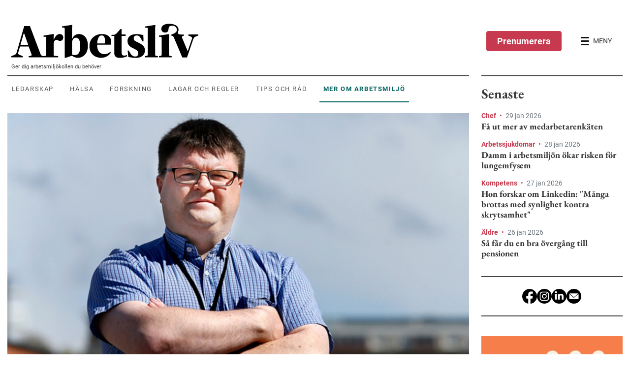

--- FILE ---
content_type: text/html; charset=utf-8
request_url: https://www.prevent.se/arbetsliv/mer/2019/kulturskillnader-nar-varlden-samarbetar/
body_size: 21834
content:

<!DOCTYPE html>
<html lang="sv-SE">
<head>
    <meta charset="utf-8">
<meta name="viewport" content="width=device-width, initial-scale=1">
<meta name="description" content="">
<meta name="facebook-domain-verification" content="ikoh4qk0r8xkz2sdpkj2nzhixfxn8t" />
<link rel="canonical" href="https://www.prevent.se/arbetsliv/mer/2019/kulturskillnader-nar-varlden-samarbetar/" />
<link rel="dns-prefetch" href="https://www.google-analytics.com" />
<link rel="dns-prefetch" href="https://www.googletagmanager.com" />
<script>
    window.isMobileAdViewport = window.innerWidth < 768;
</script>


        <!-- Consent Mode initalize -->
        <script>
            // Microsoft UET Consent Mode
            window.uetq = window.uetq || [];
            window.uetq.push('consent', 'default', { 'ad_storage': 'denied' });

            // Google Consent Mode
            window.dataLayer = window.dataLayer || [];
            function gtag() {
                dataLayer.push(arguments);
            }

            gtag('consent', 'default', {
                'ad_storage': 'denied',
                'analytics_storage': 'denied',
                'wait_for_update': 500,
                'ad_user_data': 'denied',
                'ad_personalization': 'denied'
            });

            dataLayer.push({
                'event': 'default_consent'
            });
        </script>
        <!-- Google Tag Manager - cmp used for consent manager -->
        <script data-cmp-vendor="s905" type="text/plain" class="cmplazyload">
        (function (w, d, s, l, i) {
        w[l] = w[l] || []; w[l].push({
            'gtm.start':
                new Date().getTime(), event: 'gtm.js'
        }); var f = d.getElementsByTagName(s)[0],
            j = d.createElement(s), dl = l != 'dataLayer' ? '&l=' + l : ''; j.async = true; j.src =
                'https://www.googletagmanager.com/gtm.js?id=' + i + dl; f.parentNode.insertBefore(j, f);
        })(window, document, 'script', 'dataLayer', 'GTM-KD5WZ56');
        </script>
        <!-- End Google Tag Manager -->
 



<script>
    window.prevent = window.prevent || {};
    window.prevent.officialPaths = [];
    window.prevent.shouldRoute = false;
</script>


<title>N&#228;r hela v&#228;rlden samarbetar - Arbetsliv</title>

<meta property="og:title" content="N&#228;r hela v&#228;rlden samarbetar - Arbetsliv" />
<meta property="og:description" content="" />
<meta property="og:image" content="https://www.prevent.se/globalassets/.prevent.se/microsoftteams-image-2.png" />
<meta property="og:url" content="https://www.prevent.se/arbetsliv/mer/2019/kulturskillnader-nar-varlden-samarbetar/" />
<meta name="google-site-verification" content="l5vkbLXmwOAqc77S4IhHJukLREu18ya5nztl81_uw3I" />
<meta property="twitter:card" content="summary_large_image" />

<link rel="icon" href="/favicon.ico">
<script type="text/javascript">
    var spriteMapCacheBustUrl = "/dist/spritemap.svg?v=173d771838f80b7ef23225eed87db62a";
</script>




    


    <script async data-cmp-vendor="s1498" class="cmplazyload" data-cmp-src="https://securepubads.g.doubleclick.net/tag/js/gpt.js"></script>
    <script data-cmp-vendor="s1498" type="text/plain" class="cmplazyload">
        let hidePanorama1Ad = sessionStorage.getItem("_Panorama1-Hide") === null ? false : true;

        const hideOverlay = function (adId, goSticky = true) {
            sessionStorage.setItem("_Panorama1-Hide", true);
            const adParentElement = document.querySelector(`#${adId}`).parentElement;
            if (adParentElement.classList.contains('overlay')) {
                // mobile view
                adParentElement.classList.remove('show', 'overlay');
                adParentElement.classList.add('mobile-compact')
                if (goSticky) {
                    adParentElement.classList.add('sticky')
                }
            } else {
                // desktop view
                adParentElement.classList.remove('show');
            }
        };

        const removeStickyPanorama1 = function () {
            document.querySelector('.top-sticky-advert-panorama-1').classList.remove('top-sticky-advert-panorama-1');
            sessionStorage.setItem("_Panorama1-Desktop-Sticky-Hide", true);
        };

        const removeStickyPanorama1Mobile = function () {
            const adContainerEl = document.querySelector('.advert.mobile-compact')
            document.querySelector('.top-sticky-advert-panorama-1').classList.remove('top-sticky-advert-panorama-1');
            sessionStorage.setItem("_Panorama1-Desktop-Sticky-Hide", true);
        };

        const removeStickyOutsider1 = function () {
            document.querySelector('.top-sticky-advert-outsider-1').classList.remove('top-sticky-advert-outsider-1');
            document.querySelector('#div-gpt-ad-outsider-1-toggle-sticky-button').classList.replace('d-flex', 'd-none');
            sessionStorage.setItem("_Outsider1-Desktop-Sticky-Hide", true);
        };

        const checkOutsiderOverlap = function (e) {
            if (document.querySelector('.top-sticky-advert-outsider-1') == null) {
                window.removeEventListener('scroll', checkOutsiderOverlap);
            } else {
                const outsider1 = document.querySelector('#div-gpt-ad-outsider-1');
                const outsider2 = document.querySelector('#div-gpt-ad-outsider-2');
                const menu = document.querySelector('#site-header');
                const toggleStickyOutsiderButton = document.querySelector('.top-sticky-advert-outsider-1 #div-gpt-ad-outsider-1-toggle-sticky-button');

                if (outsider1 != null && menu != null && toggleStickyOutsiderButton != null) {
                    if (menu.getBoundingClientRect().bottom >= (outsider1.getBoundingClientRect().top - 10)) {
                        toggleStickyOutsiderButton.classList.replace('d-none', 'd-flex');
                    } else if (menu.getBoundingClientRect().bottom < outsider1.getBoundingClientRect().top) {
                        toggleStickyOutsiderButton.classList.replace('d-flex', 'd-none');
                    }
                }

                if (outsider1 != null && outsider2 != null) {
                    if (outsider1.getBoundingClientRect().bottom >= outsider2.getBoundingClientRect().top) {
                        removeStickyOutsider1();
                    }
                }
            }

        };

        const closePanorama1MobileOverlay =  function() {
            hideOverlay('div-gpt-ad-panorama-1', false)
            sessionStorage.setItem("_Panorama1-Mobile-Overlay-Hide", true);
            sessionStorage.setItem("_Panorama1-Mobile-Sticky-Hide", true);
        }

        const isScrollPastHalfContentHeight = function() {
            var height = Math.max(document.body.scrollHeight, document.body.offsetHeight,
                    document.documentElement.clientHeight, document.documentElement.scrollHeight, document.documentElement.offsetHeight);
            return (window.scrollY / height) >= 0.5
        }

        const checkStickyPanorama1 = function (e) {
            if (document.querySelector('.top-sticky-advert-panorama-1') == null) {
                window.removeEventListener('scroll', checkStickyPanorama1);
            } else if (isScrollPastHalfContentHeight()) {
                removeStickyPanorama1();
            }
        }

        const checkPanorama1Overlay = function (e) {
            const overlayEl = document.querySelector('.overlay')

            if (overlayEl == null) {
                window.removeEventListener('scroll', checkPanorama1Overlay)
            } else if (window.scrollY >= overlayEl.offsetHeight * 0.8) {
                hideOverlay('div-gpt-ad-panorama-1')
                sessionStorage.setItem("_Panorama1-Mobile-Overlay-Hide", true);
                window.addEventListener('scroll', checkPanorama1StickyMobile);
            }
        }

        const hidePanorama1StickyMobile = function () {
            document.querySelector('.mobile-compact.sticky').classList.remove('sticky');
            sessionStorage.setItem("_Panorama1-Mobile-Sticky-Hide", true);
        }

        const checkPanorama1StickyMobile = function (e) {
            if (document.querySelector('.mobile-compact.sticky') == null) {
                window.removeEventListener('scroll', checkPanorama1Overlay)
            } else if (isScrollPastHalfContentHeight()) {
                hidePanorama1StickyMobile()
            }
        }

        window.googletag = window.googletag || { cmd: [] };
        googletag.cmd.push(function () {
            if (!window.isMobileAdViewport) {
                // Desktop
                googletag.defineSlot('/22682147558/Arbetsliv-RoS-Desktop', [980, 240], 'div-gpt-ad-panorama-1').addService(googletag.pubads());
                googletag.defineSlot('/22682147558/Arbetsliv-RoS-Desktop', [980, 120], 'div-gpt-ad-panorama-2').addService(googletag.pubads());

                googletag.defineSlot('/22682147558/Arbetsliv-RoS-Desktop', [300, 480], 'div-gpt-ad-outsider-1').addService(googletag.pubads());
                googletag.defineSlot('/22682147558/Arbetsliv-RoS-Desktop', [300, 250], 'div-gpt-ad-outsider-2').addService(googletag.pubads());
            } else {
                // Mobile
                if (!hidePanorama1Ad) {
                    googletag.defineSlot('/22682147558/Arbesliv-RoS-Mobil', [320, 480], 'div-gpt-ad-panorama-1').addService(googletag.pubads());
                }

                googletag.defineSlot('/22682147558/Arbesliv-RoS-Mobil', [320, 240], 'div-gpt-ad-panorama-1-mobile-compact').addService(googletag.pubads());

                googletag.defineSlot('/22682147558/Arbesliv-RoS-Mobil', [320, 250], 'div-gpt-ad-panorama-2').addService(googletag.pubads());

                // Panorama 3
                googletag.defineSlot('/22682147558/Arbesliv-RoS-Mobil', [320, 320], 'div-gpt-ad-outsider-1').addService(googletag.pubads());

                // Panorama 4
                googletag.defineSlot('/22682147558/Arbesliv-RoS-Mobil', [320, 180], 'div-gpt-ad-outsider-2').addService(googletag.pubads());
            }



            // Fires when ad is in view
            //googletag.pubads().addEventListener('slotVisibilityChanged', function(event) {
            //  var slotId = event.slot.getSlotElementId();
            //  console.log('Ad in view.', slotId);
            //});

            // Fires when ad is loaded
            googletag.pubads().addEventListener('slotOnload', function (event) {
                var slotId = event.slot.getSlotElementId();
                var adElement = document.querySelector(`#${slotId}`);
                
                if(window.isMobileAdViewport) {
                    if(slotId !== "div-gpt-ad-panorama-1") {
                        adElement.parentElement.classList.add('show-banner');
                    }
                } else {
                    adElement.parentElement.classList.add('show-banner');
                }


                if (slotId === "div-gpt-ad-panorama-1") {
                    if (window.isMobileAdViewport && !hidePanorama1Ad) {
                            document.querySelector('#div-gpt-ad-panorama-1').parentElement.classList.add('overlay', 'show');
                            document.querySelector('#div-gpt-ad-panorama-1').classList.remove('d-none');
                            document.querySelector('#div-gpt-ad-panorama-1-close-overlay-button').classList.replace('d-none', 'd-flex');
                            checkPanorama1Overlay();
                            window.addEventListener('scroll', checkPanorama1Overlay);
                    } else {
                        document.querySelector('#div-gpt-ad-panorama-1').classList.remove('d-none');
                    }

                    if (!window.isMobileAdViewport && sessionStorage.getItem("_Panorama1-Desktop-Sticky-Hide") === null) {
                        adElement.parentElement.classList.add('top-sticky-advert-panorama-1');
                    }

                    if (!window.isMobileAdViewport) {
                        checkStickyPanorama1();

                        window.addEventListener('scroll', checkStickyPanorama1);
                    }
                } else if(slotId === "div-gpt-ad-panorama-1-mobile-compact") {
                    if(window.isMobileAdViewport && hidePanorama1Ad) {
                        document.querySelector('#div-gpt-ad-panorama-1-mobile-compact').classList.add('d-block');
                    }
                } else if (slotId === "div-gpt-ad-outsider-1") {
                    if (!window.isMobileAdViewport && sessionStorage.getItem("_Outsider1-Desktop-Sticky-Hide") === null) {
                        adElement.parentElement.classList.add('top-sticky-advert-outsider-1');
                    }

                    if (!window.isMobileAdViewport) {
                        checkOutsiderOverlap();

                        window.addEventListener('scroll', checkOutsiderOverlap);
                    }
                }
            });

            googletag.pubads().enableSingleRequest();
            googletag.enableServices();
        });
    </script>


    <link rel="stylesheet" href="/dist/arbetsliv.bundle.css?v=73da247edd278c1e3072313b8b5796a3">
</head>
<body data-spy="scroll">
    


<script>window.gdprAppliesGlobally=true;if(!("cmp_id" in window)||window.cmp_id<1){window.cmp_id=0}if(!("cmp_cdid" in window)){window.cmp_cdid="64eace08d350"}if(!("cmp_params" in window)){window.cmp_params=""}if(!("cmp_host" in window)){window.cmp_host="d.delivery.consentmanager.net"}if(!("cmp_cdn" in window)){window.cmp_cdn="cdn.consentmanager.net"}if(!("cmp_proto" in window)){window.cmp_proto="https:"}if(!("cmp_codesrc" in window)){window.cmp_codesrc="1"}window.cmp_getsupportedLangs=function(){var b=["DE","EN","FR","IT","NO","DA","FI","ES","PT","RO","BG","ET","EL","GA","HR","LV","LT","MT","NL","PL","SV","SK","SL","CS","HU","RU","SR","ZH","TR","UK","AR","BS"];if("cmp_customlanguages" in window){for(var a=0;a<window.cmp_customlanguages.length;a++){b.push(window.cmp_customlanguages[a].l.toUpperCase())}}return b};window.cmp_getRTLLangs=function(){var a=["AR"];if("cmp_customlanguages" in window){for(var b=0;b<window.cmp_customlanguages.length;b++){if("r" in window.cmp_customlanguages[b]&&window.cmp_customlanguages[b].r){a.push(window.cmp_customlanguages[b].l)}}}return a};window.cmp_getlang=function(j){if(typeof(j)!="boolean"){j=true}if(j&&typeof(cmp_getlang.usedlang)=="string"&&cmp_getlang.usedlang!==""){return cmp_getlang.usedlang}var g=window.cmp_getsupportedLangs();var c=[];var f=location.hash;var e=location.search;var a="languages" in navigator?navigator.languages:[];if(f.indexOf("cmplang=")!=-1){c.push(f.substr(f.indexOf("cmplang=")+8,2).toUpperCase())}else{if(e.indexOf("cmplang=")!=-1){c.push(e.substr(e.indexOf("cmplang=")+8,2).toUpperCase())}else{if("cmp_setlang" in window&&window.cmp_setlang!=""){c.push(window.cmp_setlang.toUpperCase())}else{if(a.length>0){for(var d=0;d<a.length;d++){c.push(a[d])}}}}}if("language" in navigator){c.push(navigator.language)}if("userLanguage" in navigator){c.push(navigator.userLanguage)}var h="";for(var d=0;d<c.length;d++){var b=c[d].toUpperCase();if(g.indexOf(b)!=-1){h=b;break}if(b.indexOf("-")!=-1){b=b.substr(0,2)}if(g.indexOf(b)!=-1){h=b;break}}if(h==""&&typeof(cmp_getlang.defaultlang)=="string"&&cmp_getlang.defaultlang!==""){return cmp_getlang.defaultlang}else{if(h==""){h="EN"}}h=h.toUpperCase();return h};(function(){var u=document;var v=u.getElementsByTagName;var h=window;var o="";var b="_en";if("cmp_getlang" in h){o=h.cmp_getlang().toLowerCase();if("cmp_customlanguages" in h){for(var q=0;q<h.cmp_customlanguages.length;q++){if(h.cmp_customlanguages[q].l.toUpperCase()==o.toUpperCase()){o="en";break}}}b="_"+o}function x(i,e){var w="";i+="=";var s=i.length;var d=location;if(d.hash.indexOf(i)!=-1){w=d.hash.substr(d.hash.indexOf(i)+s,9999)}else{if(d.search.indexOf(i)!=-1){w=d.search.substr(d.search.indexOf(i)+s,9999)}else{return e}}if(w.indexOf("&")!=-1){w=w.substr(0,w.indexOf("&"))}return w}var k=("cmp_proto" in h)?h.cmp_proto:"https:";if(k!="http:"&&k!="https:"){k="https:"}var g=("cmp_ref" in h)?h.cmp_ref:location.href;var j=u.createElement("script");j.setAttribute("data-cmp-ab","1");var c=x("cmpdesign","cmp_design" in h?h.cmp_design:"");var f=x("cmpregulationkey","cmp_regulationkey" in h?h.cmp_regulationkey:"");var r=x("cmpgppkey","cmp_gppkey" in h?h.cmp_gppkey:"");var n=x("cmpatt","cmp_att" in h?h.cmp_att:"");j.src=k+"//"+h.cmp_host+"/delivery/cmp.php?"+("cmp_id" in h&&h.cmp_id>0?"id="+h.cmp_id:"")+("cmp_cdid" in h?"&cdid="+h.cmp_cdid:"")+"&h="+encodeURIComponent(g)+(c!=""?"&cmpdesign="+encodeURIComponent(c):"")+(f!=""?"&cmpregulationkey="+encodeURIComponent(f):"")+(r!=""?"&cmpgppkey="+encodeURIComponent(r):"")+(n!=""?"&cmpatt="+encodeURIComponent(n):"")+("cmp_params" in h?"&"+h.cmp_params:"")+(u.cookie.length>0?"&__cmpfcc=1":"")+"&l="+o.toLowerCase()+"&o="+(new Date()).getTime();j.type="text/javascript";j.async=true;if(u.currentScript&&u.currentScript.parentElement){u.currentScript.parentElement.appendChild(j)}else{if(u.body){u.body.appendChild(j)}else{var t=v("body");if(t.length==0){t=v("div")}if(t.length==0){t=v("span")}if(t.length==0){t=v("ins")}if(t.length==0){t=v("script")}if(t.length==0){t=v("head")}if(t.length>0){t[0].appendChild(j)}}}var m="js";var p=x("cmpdebugunminimized","cmpdebugunminimized" in h?h.cmpdebugunminimized:0)>0?"":".min";var a=x("cmpdebugcoverage","cmp_debugcoverage" in h?h.cmp_debugcoverage:"");if(a=="1"){m="instrumented";p=""}var j=u.createElement("script");j.src=k+"//"+h.cmp_cdn+"/delivery/"+m+"/cmp"+b+p+".js";j.type="text/javascript";j.setAttribute("data-cmp-ab","1");j.async=true;if(u.currentScript&&u.currentScript.parentElement){u.currentScript.parentElement.appendChild(j)}else{if(u.body){u.body.appendChild(j)}else{var t=v("body");if(t.length==0){t=v("div")}if(t.length==0){t=v("span")}if(t.length==0){t=v("ins")}if(t.length==0){t=v("script")}if(t.length==0){t=v("head")}if(t.length>0){t[0].appendChild(j)}}}})();window.cmp_addFrame=function(b){if(!window.frames[b]){if(document.body){var a=document.createElement("iframe");a.style.cssText="display:none";if("cmp_cdn" in window&&"cmp_ultrablocking" in window&&window.cmp_ultrablocking>0){a.src="//"+window.cmp_cdn+"/delivery/empty.html"}a.name=b;document.body.appendChild(a)}else{window.setTimeout(window.cmp_addFrame,10,b)}}};window.cmp_rc=function(h){var b=document.cookie;var f="";var d=0;while(b!=""&&d<100){d++;while(b.substr(0,1)==" "){b=b.substr(1,b.length)}var g=b.substring(0,b.indexOf("="));if(b.indexOf(";")!=-1){var c=b.substring(b.indexOf("=")+1,b.indexOf(";"))}else{var c=b.substr(b.indexOf("=")+1,b.length)}if(h==g){f=c}var e=b.indexOf(";")+1;if(e==0){e=b.length}b=b.substring(e,b.length)}return(f)};window.cmp_stub=function(){var a=arguments;__cmp.a=__cmp.a||[];if(!a.length){return __cmp.a}else{if(a[0]==="ping"){if(a[1]===2){a[2]({gdprApplies:gdprAppliesGlobally,cmpLoaded:false,cmpStatus:"stub",displayStatus:"hidden",apiVersion:"2.0",cmpId:31},true)}else{a[2](false,true)}}else{if(a[0]==="getUSPData"){a[2]({version:1,uspString:window.cmp_rc("")},true)}else{if(a[0]==="getTCData"){__cmp.a.push([].slice.apply(a))}else{if(a[0]==="addEventListener"||a[0]==="removeEventListener"){__cmp.a.push([].slice.apply(a))}else{if(a.length==4&&a[3]===false){a[2]({},false)}else{__cmp.a.push([].slice.apply(a))}}}}}}};window.cmp_gpp_ping=function(){return{gppVersion:"1.0",cmpStatus:"stub",cmpDisplayStatus:"hidden",supportedAPIs:["tcfca","usnat","usca","usva","usco","usut","usct"],cmpId:31}};window.cmp_gppstub=function(){var a=arguments;__gpp.q=__gpp.q||[];if(!a.length){return __gpp.q}var g=a[0];var f=a.length>1?a[1]:null;var e=a.length>2?a[2]:null;if(g==="ping"){return window.cmp_gpp_ping()}else{if(g==="addEventListener"){__gpp.e=__gpp.e||[];if(!("lastId" in __gpp)){__gpp.lastId=0}__gpp.lastId++;var c=__gpp.lastId;__gpp.e.push({id:c,callback:f});return{eventName:"listenerRegistered",listenerId:c,data:true,pingData:window.cmp_gpp_ping()}}else{if(g==="removeEventListener"){var h=false;__gpp.e=__gpp.e||[];for(var d=0;d<__gpp.e.length;d++){if(__gpp.e[d].id==e){__gpp.e[d].splice(d,1);h=true;break}}return{eventName:"listenerRemoved",listenerId:e,data:h,pingData:window.cmp_gpp_ping()}}else{if(g==="getGPPData"){return{sectionId:3,gppVersion:1,sectionList:[],applicableSections:[0],gppString:"",pingData:window.cmp_gpp_ping()}}else{if(g==="hasSection"||g==="getSection"||g==="getField"){return null}else{__gpp.q.push([].slice.apply(a))}}}}}};window.cmp_msghandler=function(d){var a=typeof d.data==="string";try{var c=a?JSON.parse(d.data):d.data}catch(f){var c=null}if(typeof(c)==="object"&&c!==null&&"__cmpCall" in c){var b=c.__cmpCall;window.__cmp(b.command,b.parameter,function(h,g){var e={__cmpReturn:{returnValue:h,success:g,callId:b.callId}};d.source.postMessage(a?JSON.stringify(e):e,"*")})}if(typeof(c)==="object"&&c!==null&&"__uspapiCall" in c){var b=c.__uspapiCall;window.__uspapi(b.command,b.version,function(h,g){var e={__uspapiReturn:{returnValue:h,success:g,callId:b.callId}};d.source.postMessage(a?JSON.stringify(e):e,"*")})}if(typeof(c)==="object"&&c!==null&&"__tcfapiCall" in c){var b=c.__tcfapiCall;window.__tcfapi(b.command,b.version,function(h,g){var e={__tcfapiReturn:{returnValue:h,success:g,callId:b.callId}};d.source.postMessage(a?JSON.stringify(e):e,"*")},b.parameter)}if(typeof(c)==="object"&&c!==null&&"__gppCall" in c){var b=c.__gppCall;window.__gpp(b.command,function(h,g){var e={__gppReturn:{returnValue:h,success:g,callId:b.callId}};d.source.postMessage(a?JSON.stringify(e):e,"*")},"parameter" in b?b.parameter:null,"version" in b?b.version:1)}};window.cmp_setStub=function(a){if(!(a in window)||(typeof(window[a])!=="function"&&typeof(window[a])!=="object"&&(typeof(window[a])==="undefined"||window[a]!==null))){window[a]=window.cmp_stub;window[a].msgHandler=window.cmp_msghandler;window.addEventListener("message",window.cmp_msghandler,false)}};window.cmp_setGppStub=function(a){if(!(a in window)||(typeof(window[a])!=="function"&&typeof(window[a])!=="object"&&(typeof(window[a])==="undefined"||window[a]!==null))){window[a]=window.cmp_gppstub;window[a].msgHandler=window.cmp_msghandler;window.addEventListener("message",window.cmp_msghandler,false)}};window.cmp_addFrame("__cmpLocator");if(!("cmp_disableusp" in window)||!window.cmp_disableusp){window.cmp_addFrame("__uspapiLocator")}if(!("cmp_disabletcf" in window)||!window.cmp_disabletcf){window.cmp_addFrame("__tcfapiLocator")}if(!("cmp_disablegpp" in window)||!window.cmp_disablegpp){window.cmp_addFrame("__gppLocator")}window.cmp_setStub("__cmp");if(!("cmp_disabletcf" in window)||!window.cmp_disabletcf){window.cmp_setStub("__tcfapi")}if(!("cmp_disableusp" in window)||!window.cmp_disableusp){window.cmp_setStub("__uspapi")}if(!("cmp_disablegpp" in window)||!window.cmp_disablegpp){window.cmp_setGppStub("__gpp")};</script>    <script>
        window.checkApsisConsent = function () {
            var cmpData = window.__cmp('getCMPData');
            var date = new Date();
            date.setMonth(date.getMonth() + 3);
            var expires = "; expires=" + date.toUTCString();

            
            if (cmpData && cmpData.vendorConsents['c34963'] === true || cmpData.vendorConsents['c34962'] === true) {
                document.cookie = "__apsisCMPConsent=true" + expires + "; path=/";
            } else {
                // Expires cookie which removes it
                document.cookie = "__apsisCMPConsent=false; expires=Thu, 01 Jan 1970 00:00:01 GMT; path=/";
            }
        };

        if (window.__cmp) {
            window.__cmp("addEventListener", ["settings", window.checkApsisConsent, false], null);
            window.__cmp("addEventListener", ["consent", window.checkApsisConsent, false], null);
        }
    </script>

    

        <!-- Google Tag Manager (noscript) -->
        <noscript>
            <iframe data-cmp-vendor="s905" src="about:blank" class="cmplazyload" data-cmp-src="https://www.googletagmanager.com/ns.html?id=GTM-KD5WZ56"
                    height="0" width="0" style="display: none; visibility: hidden"></iframe>
        </noscript>
        <!-- End Google Tag Manager (noscript) -->
 

    <a href="#main" id="skip-to-main-content" class="sr-only sr-only-focusable">Hoppa till huvudinnehållet</a>

    <header id="site-header">
        

<div class="bg-primary-light d-lg-flex align-items-center py-4 pt-lg-5" id="site-menu">
    <div id="top-menu-navigation" class="container bg-primary-light">
        <div class="d-flex justify-content-between">
            <div class="aliv-main d-flex flex-column justify-content-center justify-content-md-start">
                    <a id="site-logo" href="/arbetsliv/" class="ml-2" role="menuitem" aria-label="Arbetsliv startsida">
                        <svg viewBox="0 0 380 70" class="logo">
                            <title>Arbetsliv - Sveriges största arbetsmiljötidning</title>
                            <use href="/dist/spritemap.svg?v=173d771838f80b7ef23225eed87db62a#sprite-arbetsliv-logo"></use>
                        </svg>
                    </a>

                <p id="site-slogan" class="d-none d-lg-block">Ger dig arbetsmilj&#246;kollen du beh&#246;ver</p>

                <nav id="top-context-menu" class="d-none d-lg-flex context-menu">
                    <ul class="nav align-items-center" role=menubar>
                            <li class="nav-item" role="none">
                                <a class="nav-link text-uppercase align-items-center px-2 py-3 mr-3 text-center"
                                   href="/arbetsliv/ledarskap/"
                                   role="menuitem"
                                   data-content="Ledarskap">Ledarskap</a>
                            </li>
                            <li class="nav-item" role="none">
                                <a class="nav-link text-uppercase align-items-center px-2 py-3 mr-3 text-center"
                                   href="/arbetsliv/halsa/"
                                   role="menuitem"
                                   data-content="H&#228;lsa">H&#228;lsa</a>
                            </li>
                            <li class="nav-item" role="none">
                                <a class="nav-link text-uppercase align-items-center px-2 py-3 mr-3 text-center"
                                   href="/arbetsliv/forskning/"
                                   role="menuitem"
                                   data-content="Forskning">Forskning</a>
                            </li>
                            <li class="nav-item" role="none">
                                <a class="nav-link text-uppercase align-items-center px-2 py-3 mr-3 text-center"
                                   href="/arbetsliv/lagar-och-regler/"
                                   role="menuitem"
                                   data-content="Lagar och regler">Lagar och regler</a>
                            </li>
                            <li class="nav-item" role="none">
                                <a class="nav-link text-uppercase align-items-center px-2 py-3 mr-3 text-center"
                                   href="/arbetsliv/tips-och-rad/"
                                   role="menuitem"
                                   data-content="Tips och r&#229;d">Tips och r&#229;d</a>
                            </li>
                            <li class="nav-item" role="none">
                                <a class="nav-link text-uppercase align-items-center px-2 py-3 mr-3 text-center active"
                                   href="/arbetsliv/mer/"
                                   role="menuitem"
                                   data-content="Mer om arbetsmilj&#246;">Mer om arbetsmilj&#246;</a>
                            </li>
                    </ul>
                </nav>
            </div>
            <div id="menu-controls" class="aliv-aside d-flex justify-content-end align-items-center">
                    <a href="/arbetsliv/prenumerera/" class="btn d-none d-md-flex align-items-center mr-md-3 btn-dark-pink-contrast">
                        Prenumerera
                    </a>

                <button id="btn-open-menu" class="btn d-flex align-items-center" aria-label="Öppna huvudmenyn" aria-controls="offcanvas-menu">
                    <svg viewBox="0 0 18 18" class="open-menu" shape-rendering="crispEdges">
                        <use href="/dist/spritemap.svg?v=173d771838f80b7ef23225eed87db62a#sprite-arbetsliv-menu"></use>
                    </svg>
                    <svg viewBox="0 0 18 18" class="close-menu d-none">
                        <use href="/dist/spritemap.svg?v=173d771838f80b7ef23225eed87db62a#sprite-icon-close"></use>
                    </svg>
                    <span class="d-none d-md-block ml-2 text-dark">MENY</span>
                </button>
            </div>
        </div>
    </div>

    <div id="offcanvas-menu" aria-expanded="false">
        <div class="d-flex flex-column">
            <div class="d-none d-md-flex order-0 justify-content-start mb-4 menu-controls">
                <button id="btn-close-menu" class="btn d-flex align-items-center" aria-label="Stäng huvudmenyn">
                    <svg viewBox="0 0 15 15" class="close-menu">
                        <use href="/dist/spritemap.svg?v=173d771838f80b7ef23225eed87db62a#sprite-icon-close"></use>
                    </svg>
                </button>
            </div>
                <a href="/arbetsliv/prenumerera/" class="btn d-flex order-1 d-md-none align-items-center mb-4 btn-dark-pink-contrast">
                    Prenumerera
                </a>
            <div class="d-flex order-4 order-md-1 mb-md-4">
                <form action="/arbetsliv/sok/" method="GET" class="w-100">
                    <div class="input-group">
                        <label for="search-input" class="sr-only">Sök</label>
                        <input id="search-input" name="squery" type="text" placeholder="Skriv här..." class="form-control border" autocomplete="off" />
                        <div class="input-group-append">
                            <button class="search-btn border-0 px-4">
                                <span class="d-flex align-items-center">
                                    <svg viewBox="0 0 20 20" class="search-menu mr-2">
                                        <use href="/dist/spritemap.svg?v=173d771838f80b7ef23225eed87db62a#sprite-arbetsliv-search"></use>
                                    </svg>
                                    SÖK
                                </span>
                            </button>
                        </div>
                    </div>
                </form>
            </div>

            <nav class="d-flex order-2 context-menu border-0 px-3 px-md-0">
                <ul class="nav flex-column" role=menubar>
                        <li class="nav-item">
                            <a class="nav-link text-uppercase mb-2 pb-0 font-weight-bold"
                               href="/arbetsliv/ledarskap/"
                               role="menuitem"
                               data-content="Ledarskap">Ledarskap</a>
                        </li>
                        <li class="nav-item">
                            <a class="nav-link text-uppercase mb-2 pb-0 font-weight-bold"
                               href="/arbetsliv/halsa/"
                               role="menuitem"
                               data-content="H&#228;lsa">H&#228;lsa</a>
                        </li>
                        <li class="nav-item">
                            <a class="nav-link text-uppercase mb-2 pb-0 font-weight-bold"
                               href="/arbetsliv/forskning/"
                               role="menuitem"
                               data-content="Forskning">Forskning</a>
                        </li>
                        <li class="nav-item">
                            <a class="nav-link text-uppercase mb-2 pb-0 font-weight-bold"
                               href="/arbetsliv/lagar-och-regler/"
                               role="menuitem"
                               data-content="Lagar och regler">Lagar och regler</a>
                        </li>
                        <li class="nav-item">
                            <a class="nav-link text-uppercase mb-2 pb-0 font-weight-bold"
                               href="/arbetsliv/tips-och-rad/"
                               role="menuitem"
                               data-content="Tips och r&#229;d">Tips och r&#229;d</a>
                        </li>
                        <li class="nav-item">
                            <a class="nav-link text-uppercase mb-2 pb-0 font-weight-bold active"
                               href="/arbetsliv/mer/"
                               role="menuitem"
                               data-content="Mer om arbetsmilj&#246;">Mer om arbetsmilj&#246;</a>
                        </li>
                </ul>
            </nav>
                <div class="d-flex order-3 context-menu border-0 px-3 px-md-0 my-4">
                    <ul class="nav flex-column">
        <li class="nav-item">
            <a href="/arbetsliv/prenumerera/"
               class="nav-link text-uppercase mb-2 pb-0 font-weight-bold text-primary">Prenumerera p&#229; Arbetsliv</a>
       </li>
        <li class="nav-item">
            <a href="/arbetsliv/annonsera1/"
               class="nav-link text-uppercase mb-2 pb-0 font-weight-bold text-primary">Annonsera</a>
       </li>
        <li class="nav-item">
            <a href="/arbetsliv/kontakta-redaktionen/"
               class="nav-link text-uppercase mb-2 pb-0 font-weight-bold text-primary">Kontakta redaktionen</a>
       </li>
        <li class="nav-item">
            <a href="/arbetsliv/om-arbetsliv/"
               class="nav-link text-uppercase mb-2 pb-0 font-weight-bold text-primary">Om Arbetsliv</a>
       </li>
</ul>

                </div>
        </div>
        
    </div>
</div>

    </header>
    <div class="container">
        <div class="d-flex flex-column flex-lg-row justify-content-lg-between">

                <main id="main" class="aliv-main">
                    



    <div class="advert my-4 mt-lg-0">
            <button id="div-gpt-ad-panorama-1-close-overlay-button" class="btn mt-4 mr-2 mr-sm-3 ml-auto align-items-center d-none" onclick="closePanorama1MobileOverlay()">
                Stäng annons
                <svg viewBox="0 0 18 18" class="ml-2 close-menu">
                    <use href="/dist/spritemap.svg?v=173d771838f80b7ef23225eed87db62a#sprite-icon-close"></use>
                </svg>
            </button>
            <button id="div-gpt-ad-panorama-1-toggle-sticky-button" class="btn align-items-center d-none" onclick="removeStickyPanorama1()">
                Dölj annons
                <svg viewBox="0 0 18 18" class="ml-2 close-menu">
                    <use href="/dist/spritemap.svg?v=173d771838f80b7ef23225eed87db62a#sprite-icon-close"></use>
                </svg>
            </button>
            <!-- /22682147558/Arbetsliv-RoS-Desktop -->
            <div id='div-gpt-ad-panorama-1' class="d-none">
                <script data-cmp-vendor="s1498" type="text/plain" class="cmplazyload">
                    let showPanorama1Ad = window.isMobileAdViewport && hidePanorama1Ad ? false : true;

                    if (showPanorama1Ad) {
                        googletag.cmd.push(function () { googletag.display('div-gpt-ad-panorama-1'); });
                    }

                    if (window.isMobileAdViewport) {
                        googletag.cmd.push(function () { googletag.display('div-gpt-ad-panorama-1-mobile-compact'); });
                    }
                </script>
                

            </div>
            <svg viewBox="0 0 18 18" class="overlay-scroll-info">
                <use href="/dist/spritemap.svg?v=173d771838f80b7ef23225eed87db62a#sprite-scroll-down"></use>
            </svg>
            <button id="div-gpt-ad-panorama-1-mobile-compact-toggle-sticky-button" class="btn align-items-center d-none" onclick="hidePanorama1StickyMobile()">
                Dölj annons
                <svg viewBox="0 0 18 18" class="ml-2 close-menu">
                    <use href="/dist/spritemap.svg?v=173d771838f80b7ef23225eed87db62a#sprite-icon-close"></use>
                </svg>
            </button>
            <div id='div-gpt-ad-panorama-1-mobile-compact'>
                
            </div>
    </div>

        <div class="d-flex flex-column article-main-image image-container position-relative " >
            <picture><source sizes="980px" srcset="/globalassets/arbetsliv/bildarkiv/2019/maj/niklas-sandberg.jpg?format=webp&width=980&quality=95 980w, /globalassets/arbetsliv/bildarkiv/2019/maj/niklas-sandberg.jpg?format=webp&width=1108&quality=95 1108w" type="image/webp" /><source sizes="980px" srcset="/globalassets/arbetsliv/bildarkiv/2019/maj/niklas-sandberg.jpg?width=980&quality=95 980w, /globalassets/arbetsliv/bildarkiv/2019/maj/niklas-sandberg.jpg?width=1108&quality=95 1108w" /><img alt="Niklas Sandberg, arbetsmiljöombud på Tieto i Karlstad." class="w-100" src="/globalassets/arbetsliv/bildarkiv/2019/maj/niklas-sandberg.jpg?width=980&quality=95" /></picture>

                <p class="image-description-overlay small text-dark">
                    Niklas Sandberg, arbetsmilj&#246;ombud p&#229; Tieto i Karlstad.
                </p>
        </div>
            <p class="text-right text-darkgrey extra-small mt-2">Bild: Linn Malm&#233;n</p>

<div class="px-2 px-sm-5 px-md-9 px-lg-6 px-xl-13">
        <a href="/arbetsliv/listning/?mcid=43" class="text-category font-weight-bold pb-2 d-block ">
            Uppdrag
        </a>

    <h1 class="">N&#228;r hela v&#228;rlden samarbetar</h1>
        <p class="article-published-date text-darkgrey"><small>Publicerat 29 augusti 2019</small></p>

    <div class="article-lead  font-weight-bold">
        <p>Som arbetsmiljöombud i ett globalt IT-företag stöter Niklas Sandberg på en hel del kultur- och organisationsskillnader. Men det finns ändå en förståelse för att arbetsvillkoren varierar i olika länder hos de anställda. Och fikapausen är populär bland de utländska medarbetarna i Sverige.</p>
    </div>


    <div class="editor-text ">
        <p>På IT-företaget Tieto i Karlstad arbetar omkring 300 anställda, men totalt har bolaget omkring 15 000 anställda i nästan 20 länder. De flesta jobbar i projekt där de kommunicerar med medarbetare från hela världen via mejl, telefon och Skype. Men när systemutvecklarna i Karlstad har arbetsmöten på distans är det svenska kontorstider som gäller.</p>
<p>– Det kan vara svårt att få ihop Europa, Nordamerika och Kina samtidigt. Då kan det bli möten mitt på dagen i Sverige medan kineserna jobbar på kvällen hemifrån och de i Nordamerika har förmiddag, säger Niklas Sandberg, arbetsmiljöombud på Tieto och klubbordförande för Unionen i Karlstad.</p>
<p>Skilda arbetstider och olika helgdagar kan göra att arbetet med att utveckla projekten kommer i otakt emellanåt. Men det finns inga krav på de anställda att de ska vara tillgängliga efter arbetstid eller på helger, även om det inte är ovanligt att det trillar in mejl från Kina klockan fyra en lördagsmorgon.</p>
<p>Det händer också att en medarbetare i Sverige måste ge sig iväg och hämta på dagis mitt under ett arbetsmöte som dragit ut på tiden.</p>
<p>– Ofta får man säga att tyvärr måste jag gå nu. Men det händer i andra länder också. Det finns en förståelse för det.<br />En del anställda har utländska chefer, men det systematiska arbetsmiljöarbetet i Karlstad bedrivs lokalt och i samverkan med lokala chefer. Gäller det frågor som berör en enskild medarbetare förankras de hos dennes utländske chef.<br />De geografiska avstånden gör också att vissa medarbetare bara träffar sin chef en gång om året. Ibland åker cheferna till Sverige för löne- och utvecklingssamtal, men det händer också att de görs på telefon eller via Skype.<br />– Man får inte en så nära relation. Det är lättare om chefen sitter på samma ställe, säger Niklas Sandberg.</p>
<p>Tieto är ett finskägt IT-företag och det präglar också företagskulturen. Fördelen är att det finns många gemensamma nämnare mellan Sverige och Finland, som till exempel kollektivavtal och regelverk kring arbetsmiljön. Ibland kan det ändå uppstå situationer där HR i Sverige måste förklara för huvudkontoret i Esbo utanför Helsingfors att man måste göra på ett visst sätt för att inte bryta mot kollektivavtalet. <br />– Vi tror att det är likadant i Sverige och Finland. Men i Finland pekar cheferna ofta med hela handen medan vi i Sverige gärna tar ett MBL-möte först. Det gör att i Sverige tar saker lite längre tid.<br />Mångfaldsfrågor är någonting som prioriteras inom Tieto och alla chefer får utbildning i inkluderande ledarskap. På kontoret i Karlstad finns medarbetare från flera länder, bland annat Kina och Indien. En del håller på att rota sig i Sverige och har anammat den svenska arbetsplatskulturen, däribland den gemensamma fikarasten.<br />– De flesta som kommer till Sverige tycker om att fika. Kanske inte i början, men sedan tycker de att det är trevligt att träffa andra än de man jobbar med och prata om andra saker än jobb, säger Niklas Sandberg.</p>

        <div class="clearfloat"></div>


<div class="fact-block ">
        <span class="fact-block--tag">NIKLAS TIPS</span>
            <h3 class="fact-block--heading">F&#246;r ett lyckat arbetsmilj&#246;arbete</h3>

    <div class="fact-block--body ">
        <ol>
<li>Gå en BAM-kurs, arbetsmiljöombud och chef tillsammans.</li>
<li>Gå runt och prata med folk, då kommer det upp saker efter ett tag.</li>
<li>Räkna inte med att allt fixas med en gång. Men tappa inte engagemanget. Efter något år så kan det hända att chefer håller med dig och driver lösningen själva.</li>
<li>Läs Arbetsliv för att få inspiration.</li>
</ol>
    </div>


</div>    </div>

    <div><div class="d-flex justify-content-center align-items-center mt-10 mb-5 ContactBlock">        <figure class="m-0">
            <picture><source sizes="90px" srcset="/globalassets/arbetsliv/skribenter-och-kronikorer/krister_130x85.jpg?format=webp&width=90&mode=crop&heightratio=1&quality=80 90w" type="image/webp" /><source sizes="90px" srcset="/globalassets/arbetsliv/skribenter-och-kronikorer/krister_130x85.jpg?width=90&mode=crop&heightratio=1&quality=80 90w" /><img alt="bild på Krister Zeidler" class="rounded-circle" src="/globalassets/arbetsliv/skribenter-och-kronikorer/krister_130x85.jpg?width=90&mode=crop&heightratio=1&quality=80" /></picture>
        </figure>

<div class="ml-4">
    <p class="m-0">Krister Zeidler</p>
</div>

</div></div>

    <div class="divider mb-5"></div>

        <div class="d-flex flex-column flex-md-row align-items-md-start justify-content-between mb-11">
                <div class="js-article-share-btns d-flex align-items-center justify-content-center share-links mb-5">
                    <p class="mb-0">Dela: </p>

                    
<a class="exclude-external" rel="noopener noreferrer" href="https://www.facebook.com/sharer/sharer.php?u=https://www.prevent.se/arbetsliv/mer/2019/kulturskillnader-nar-varlden-samarbetar/&amp;quote=N&#228;r hela v&#228;rlden samarbetar" aria-label="Dela på Facebook">
    <svg>
        <title>Facebook</title>
        <use href="/dist/spritemap.svg?v=173d771838f80b7ef23225eed87db62a#sprite-facebook"></use>
    </svg>
</a>
<a class="exclude-external" rel="noopener noreferrer" href="https://www.linkedin.com/sharing/share-offsite/?url=https://www.prevent.se/arbetsliv/mer/2019/kulturskillnader-nar-varlden-samarbetar/" aria-label="Dela på Linkedin">
    <svg>
        <title>Linkedin</title>
        <use href="/dist/spritemap.svg?v=173d771838f80b7ef23225eed87db62a#sprite-linkedin"></use>
    </svg>
</a>

                </div>

                <ul class="tags d-flex flex-wrap justify-content-center justify-content-md-end list-unstyled mb-0 w-100 w-md-50">
                        <li>
                            <a href="/arbetsliv/listning/?cid=43" aria-label="Visa tagg Uppdrag" class="badge rounded-0 bg-lightgrey-2 py-2 px-4 text-darkgrey">
                                Uppdrag
                            </a>
                        </li>
                </ul>
        </div>

</div>

    <h2 class="article-list-heading">
            Mer om <a href="/arbetsliv/listning/?mcid=43" class="text-category font-weight-bold">
                    Uppdrag
                </a>
            
    </h2>
    <ul class="list-unstyled row">
            <li class="col-12 col-sm-6 col-md-4 mb-4">
                

<a class="ArticleTeaser" href="/arbetsliv/mer/2025/sakerheten-gar-forst-for-skyddsombudet-ulrich-hontzsch/">

    <div class="card h-100 border-0 rounded-0 d-flex bg-lightgrey flex-column">
        
                    <figure class="mb-0 w-100">
                        <picture><source sizes="570px" srcset="/globalassets/arbetsliv/2025/december/ulrichhontzschochmadelenjanssonkafferast-fotograflottanyberg.jpg?center=0.18,0.69&format=webp&width=570&mode=crop&heightratio=0.6451&quality=95 570w" type="image/webp" /><source sizes="570px" srcset="/globalassets/arbetsliv/2025/december/ulrichhontzschochmadelenjanssonkafferast-fotograflottanyberg.jpg?center=0.18,0.69&width=570&mode=crop&heightratio=0.6451&quality=95 570w" /><img alt="" src="/globalassets/arbetsliv/2025/december/ulrichhontzschochmadelenjanssonkafferast-fotograflottanyberg.jpg?center=0.18,0.69&width=570&mode=crop&heightratio=0.6451&quality=95" /></picture>
                    </figure>
        
        <div class="card-body px-4 pb-4 pt-3 ">
                <h3 class="card-title  ">S&#228;kerheten g&#229;r f&#246;rst f&#246;r prisat skyddsombud</h3>
            <p class="truncate-text-3">
                    <span class="text-aliv-danger font-weight-bold">
                        Uppdrag
                    </span>
                    <span aria-hidden="true" class="text-aliv-danger d-inline-block mx-1">&bull;</span>
                Skyddsombudet Ulrich H&#246;ntzsch k&#246;r tunga lastbilsekipage i kr&#228;vande vinterf&#246;rh&#229;llanden. Ett arbete d&#228;r s&#228;kerheten m&#229;ste ha h&#246;gsta prioritet.
            </p>
        </div>
    </div>
</a>
            </li>
            <li class="col-12 col-sm-6 col-md-4 mb-4">
                

<a class="ArticleTeaser" href="/arbetsliv/ledarskap/2025/ledarskap-handlar-ofta-mer-om-kanslor-an-struktur/">

    <div class="card h-100 border-0 rounded-0 d-flex bg-lightgrey flex-column">
        
                    <figure class="mb-0 w-100">
                        <picture><source sizes="570px" srcset="/globalassets/arbetsliv/2025/november/john-seiborg_jonas-ljungdahl.jpg?center=0.37,0.29&format=webp&width=570&mode=crop&heightratio=0.6451&quality=95 570w" type="image/webp" /><source sizes="570px" srcset="/globalassets/arbetsliv/2025/november/john-seiborg_jonas-ljungdahl.jpg?center=0.37,0.29&width=570&mode=crop&heightratio=0.6451&quality=95 570w" /><img alt="" src="/globalassets/arbetsliv/2025/november/john-seiborg_jonas-ljungdahl.jpg?center=0.37,0.29&width=570&mode=crop&heightratio=0.6451&quality=95" /></picture>
                    </figure>
        
        <div class="card-body px-4 pb-4 pt-3 ">
                <h3 class="card-title  ">&quot;Ledarskap handlar mer om k&#228;nslor &#228;n struktur&quot;</h3>
            <p class="truncate-text-3">
                    <span class="text-aliv-danger font-weight-bold">
                        Uppdrag
                    </span>
                    <span aria-hidden="true" class="text-aliv-danger d-inline-block mx-1">&bull;</span>
                Om medarbetarna m&#229;r bra s&#229; m&#229;r f&#246;retaget bra. Det s&#228;ger John Seiborg, butikschef p&#229; Ica Maxi i V&#228;xj&#246; och Prevents arbetsmilj&#246;stipendiat.
            </p>
        </div>
    </div>
</a>
            </li>
            <li class="col-12 col-sm-6 col-md-4 mb-4">
                

<a class="ArticleTeaser" href="/arbetsliv/mer/2025/jag-vill-gora-skillnad-for-mina-kollegor/">

    <div class="card h-100 border-0 rounded-0 d-flex bg-lightgrey flex-column">
        
                    <figure class="mb-0 w-100">
                        <picture><source sizes="570px" srcset="/globalassets/arbetsliv/2025/september/uppdrag_913.jpg?center=0.37,0.36&format=webp&width=570&mode=crop&heightratio=0.6451&quality=95 570w" type="image/webp" /><source sizes="570px" srcset="/globalassets/arbetsliv/2025/september/uppdrag_913.jpg?center=0.37,0.36&width=570&mode=crop&heightratio=0.6451&quality=95 570w" /><img alt="" src="/globalassets/arbetsliv/2025/september/uppdrag_913.jpg?center=0.37,0.36&width=570&mode=crop&heightratio=0.6451&quality=95" /></picture>
                    </figure>
        
        <div class="card-body px-4 pb-4 pt-3 ">
                <h3 class="card-title  ">”Jag vill g&#246;ra skillnad f&#246;r mina kollegor”</h3>
            <p class="truncate-text-3">
                    <span class="text-aliv-danger font-weight-bold">
                        Uppdrag
                    </span>
                    <span aria-hidden="true" class="text-aliv-danger d-inline-block mx-1">&bull;</span>
                Under sina snart 20 &#229;r som l&#228;rare har Lotta &#173;Stare sett arbetsmilj&#246;n i skolan f&#246;r&#228;ndras. Det &#228;r st&#246;rre klasser och mindre tid f&#246;r f&#246;rberedelser samtidigt som hot och v&#229;ld blivit en st&#228;ndigt aktuell fr&#229;ga. 
            </p>
        </div>
    </div>
</a>
            </li>
    </ul>

    <div class="sitesettings-subscribe">
        <div><div class=" SubscribeBlock">
<div class="d-flex flex-stretch gap-2 mb-4 pb-2  flex-column flex-xl-row subscribe-block--aliv justify-content-between flex-md-row">
    <div class="subscribeblock--contentarea  ApsisFormBlock">

<div class="arbetsliv-dark-gray-2 apsisformwrapper">
    <h2>Prenumerera p&#229; nyhetsbrevet</h2>
<p>Ja tack, jag vill få nyheter, inspiration och tips till min mejl varje vecka – helt utan kostnad.</p><form aria-live="polite" data-tag="dXNlcmNyZWF0ZWQuYXR0cmlidXRlcy5ueWhldHNicmV2LWFyYmV0c2xpdi1vOGMyZGpnOTIz" data-topic="dXNlcmNyZWF0ZWQudG9waWNzLmRlZmF1bHRfdG9waWNfYl9yZW5hbWUtdGk0NWN3dzZ3eQ==" data-success-message="Tack, vi har tagit emot din anm&amp;#228;lan. " action="/api/apsissubscribe/subscribe" method="post" id="cbc1e541-4b8e-4d44-a8d4-aba6d00ee77d__apsis-subscribe-form" class="bootstrap-form apsis-form needs-validation" novalidate="novalidate">
    <label class="ohnohoney" for="cbc1e541-4b8e-4d44-a8d4-aba6d00ee77d__pxname" tabindex="-1" aria-hidden="true"></label>
    <input class="ohnohoney" autocomplete="off" type="search" id="cbc1e541-4b8e-4d44-a8d4-aba6d00ee77d__pxname" name="pxname" tabindex="-1" aria-hidden="true">

        <div class="form-row">
            <div class="form-group col-12 col-lg-6">
                <label for="cbc1e541-4b8e-4d44-a8d4-aba6d00ee77d__apsisemail" class="sr-only">Email</label>
                <input type="email" class="form-control" id="cbc1e541-4b8e-4d44-a8d4-aba6d00ee77d__apsisemail" name="apsisemail" placeholder="E-postadress" required>
                <div class="invalid-feedback">Du måste ange en giltig e-postadress</div>
            </div>
                <div class="form-group col-12 col-lg-6">
                    <label for="cbc1e541-4b8e-4d44-a8d4-aba6d00ee77d__apsisrole" class="sr-only">Roll</label>
                    <select class="form-select" name="apsisrole" id="cbc1e541-4b8e-4d44-a8d4-aba6d00ee77d__apsisrole">
                        <option value="">Välj roll</option>
                                <option value="Chef">Chef</option>
                                <option value="Skyddsombud">Skyddsombud</option>
                                <option value="HR">HR</option>
                                <option value="Annan">Annan</option>
                    </select>
                </div>
        </div>
        <div class="form-row pl-1">
            <div class="form-group">
                <div class="custom-control custom-checkbox">
                    <input class="custom-control-input" type="checkbox" id="cbc1e541-4b8e-4d44-a8d4-aba6d00ee77d__policyCheck" name="policyCheck" required>
                    <label class="custom-control-label" for="cbc1e541-4b8e-4d44-a8d4-aba6d00ee77d__policyCheck">
                            <a href="/om-prevent/personuppgiftspolicy/">Jag godk&#228;nner att Prevent lagrar mina personuppgifter. L&#228;s mer.</a>
                    </label>
                    <div class="invalid-feedback">Du måste godkänna att prevent lagrar dina personuppgifter</div>
                </div>
            </div>
        </div>
        <div class="form-group">
            <button type="submit" class="btn btn-primary mb-2">Prenumerera</button>
        </div>
    </form>
</div>
</div>


        <div class="AlivSubscribe--cta-container bg-petrol-contrast text-white text-md-center">
            <h2 class="mb-1">Papperstidning</h2>
            <p class="small">F&#229; tidningen till din brevl&#229;da fyra g&#229;nger per &#229;r – helt utan kostnad. Du f&#229;r f&#246;rdjupande reportage, tipsinriktade artiklar och kan inspireras av hur andra jobbar med arbetsmilj&#246;. </p>
            <a href="/arbetsliv/prenumerera/" class="mt-4 btn btn-outline-light">Prenumerera</a>
        </div>

</div>
</div></div>
    </div>




    <div class="advert js-moveAdvert2-Article expanded-content">
            <!-- /22682147558/Arbetsliv-RoS-Desktop -->
            <div id='div-gpt-ad-panorama-2'>
                <script data-cmp-vendor="s1498" type="text/plain" class="cmplazyload">
                    googletag.cmd.push(function() { googletag.display('div-gpt-ad-panorama-2'); });
                </script>
            </div>
    </div>

    <h2 class="article-list-heading">Senaste om        <a href="/arbetsliv/mer/" class="text-danger">Mer om arbetsmilj&#246;</a>
</h2>
    <ul class="list-unstyled row">
            <li class="col-12 col-sm-6 col-md-4 mb-4">
                

<a class="ArticleTeaser" href="/arbetsliv/mer/2026/sa-far-du-en-bra-overgang-till-pensionen/">

    <div class="card h-100 border-0 rounded-0 d-flex bg-lightgrey flex-column">
        
                    <figure class="mb-0 w-100">
                        <picture><source sizes="570px" srcset="/globalassets/arbetsliv/2025/augusti/asa-kruse.jpg?center=0.38,0.64&format=webp&width=570&mode=crop&heightratio=0.6451&quality=95 570w" type="image/webp" /><source sizes="570px" srcset="/globalassets/arbetsliv/2025/augusti/asa-kruse.jpg?center=0.38,0.64&width=570&mode=crop&heightratio=0.6451&quality=95 570w" /><img alt="En kvinna i vita kl&#228;der sitt p&#229; en b&#228;nk utomhus." src="/globalassets/arbetsliv/2025/augusti/asa-kruse.jpg?center=0.38,0.64&width=570&mode=crop&heightratio=0.6451&quality=95" /></picture>
                    </figure>
        
        <div class="card-body px-4 pb-4 pt-3 ">
                <h3 class="card-title  ">S&#229; f&#229;r du en bra &#246;verg&#229;ng till pensionen</h3>
            <p class="truncate-text-3">
                    <span class="text-aliv-danger font-weight-bold">
                        &#196;ldre
                    </span>
                    <span aria-hidden="true" class="text-aliv-danger d-inline-block mx-1">&bull;</span>
                F&#246;rberedelse och r&#228;tt tajming kan g&#246;ra stor skillnad f&#246;r att f&#229; en bra &#246;verg&#229;ng mellan arbetsliv och pension&#228;rsliv, enligt psykologen &#197;sa Kruse. 
            </p>
        </div>
    </div>
</a>
            </li>
            <li class="col-12 col-sm-6 col-md-4 mb-4">
                

<a class="ArticleTeaser" href="/arbetsliv/mer/2026/konflikterna-pa-svenska-arbetsplatser-okar/">

    <div class="card h-100 border-0 rounded-0 d-flex bg-lightgrey flex-column">
        
                    <figure class="mb-0 w-100">
                        <picture><source sizes="570px" srcset="/globalassets/arbetsliv/2026/januari/konflikt_istock-1311750189.jpg?format=webp&width=570&mode=crop&heightratio=0.6451&quality=95 570w" type="image/webp" /><source sizes="570px" srcset="/globalassets/arbetsliv/2026/januari/konflikt_istock-1311750189.jpg?width=570&mode=crop&heightratio=0.6451&quality=95 570w" /><img alt="" src="/globalassets/arbetsliv/2026/januari/konflikt_istock-1311750189.jpg?width=570&mode=crop&heightratio=0.6451&quality=95" /></picture>
                    </figure>
        
        <div class="card-body px-4 pb-4 pt-3 ">
                <h3 class="card-title  ">Konflikterna p&#229; svenska arbetsplatser &#246;kar</h3>
            <p class="truncate-text-3">
                    <span class="text-aliv-danger font-weight-bold">
                        Arbetsklimat
                    </span>
                    <span aria-hidden="true" class="text-aliv-danger d-inline-block mx-1">&bull;</span>
                P&#229; ett &#229;r har f&#246;retagsh&#228;lsov&#229;rdsbolaget Feelgoods konfliktrelaterade insatser &#246;kat med 23 procent. En f&#246;rklaring kan vara l&#229;gkonjunkturen.
            </p>
        </div>
    </div>
</a>
            </li>
            <li class="col-12 col-sm-6 col-md-4 mb-4">
                

<a class="ArticleTeaser" href="/arbetsliv/mer/2026/sjalvscanning-och-digitala-kassasystem-skapar-stress/">

    <div class="card h-100 border-0 rounded-0 d-flex bg-lightgrey flex-column">
        
                    <figure class="mb-0 w-100">
                        <picture><source sizes="570px" srcset="/globalassets/arbetsliv/2026/januari/sjalvscanning_istock-2148450150.jpg?center=0.41,0.34&format=webp&width=570&mode=crop&heightratio=0.6451&quality=95 570w" type="image/webp" /><source sizes="570px" srcset="/globalassets/arbetsliv/2026/januari/sjalvscanning_istock-2148450150.jpg?center=0.41,0.34&width=570&mode=crop&heightratio=0.6451&quality=95 570w" /><img alt="En person betalar med sin mobil i en sj&#228;lvscanningskassa" src="/globalassets/arbetsliv/2026/januari/sjalvscanning_istock-2148450150.jpg?center=0.41,0.34&width=570&mode=crop&heightratio=0.6451&quality=95" /></picture>
                    </figure>
        
        <div class="card-body px-4 pb-4 pt-3 ">
                <h3 class="card-title  ">Sj&#228;lvskanning och digitala kassasystem skapar stress</h3>
            <p class="truncate-text-3">
                    <span class="text-aliv-danger font-weight-bold">
                        Digitalisering
                    </span>
                    <span aria-hidden="true" class="text-aliv-danger d-inline-block mx-1">&bull;</span>
                &#214;ver h&#228;lften av alla anst&#228;llda inom butik och lager upplever att deras jobb p&#229;verkas negativt av tekniskt strul, enligt en unders&#246;kning fr&#229;n Handels.
            </p>
        </div>
    </div>
</a>
            </li>
    </ul>


<div id="newsletterPopup" class="d-none p-4 border-0 bg-dark text-white rounded" role="dialog" aria-labelledby="newsletterPopup--title">
    <button id="newsletterPopup--close-btn" class="text-white py-2 px-3" aria-label="Stäng dialog">
        <svg aria-hidden="true">
            <use href="/dist/spritemap.svg#sprite-icon-close" />
        </svg>
    </button>

    <h3 id="newsletterPopup--title" class="mb-4 text-center">Hej chefen!</h3>

        <div id="newsletterPopup--content" class="px-sm-4 mb-4">
            Nytt nyhetsbrev för chefer. Arbetsmiljö på 5 minuter. Kostnadsfritt till din inkorg varannan vecka.
        </div>

    <div class="text-center">
        <a id="newsletterPopup--link" href="/arbetsliv/prenumerera/" class="d-inline-flex align-items-center bg-dark-pink-contrast text-white rounded py-2 px-3 gap-2">
            <span>
                Ja, jag vill prenumerera
            </span>

            <svg viewBox="0 0 17 17" fill="none" aria-hidden="true">
                <g>
                    <path d="M14.4348 8.85576C14.4996 8.68561 14.5166 8.49837 14.4835 8.31775C14.4504 8.13712 14.3687 7.97121 14.2487 7.84103L10.82 4.11722C10.7409 4.0283 10.6463 3.95738 10.5417 3.90859C10.4371 3.8598 10.3246 3.83412 10.2108 3.83304C10.097 3.83197 9.98414 3.85552 9.87879 3.90233C9.77344 3.94914 9.67774 4.01827 9.59725 4.10568C9.51677 4.19309 9.45312 4.29703 9.41002 4.41144C9.36692 4.52585 9.34523 4.64844 9.34622 4.77205C9.34721 4.89566 9.37085 5.01782 9.41578 5.1314C9.4607 5.24498 9.52601 5.34771 9.60788 5.43358L11.5743 7.56919H3.3572C3.12985 7.56919 2.91182 7.66727 2.75107 7.84186C2.59031 8.01644 2.5 8.25324 2.5 8.50014C2.5 8.74704 2.59031 8.98383 2.75107 9.15842C2.91182 9.33301 3.12985 9.43109 3.3572 9.43109H11.5743L9.60874 11.5658C9.52686 11.6516 9.46156 11.7544 9.41664 11.8679C9.37171 11.9815 9.34806 12.1037 9.34707 12.2273C9.34609 12.3509 9.36777 12.4735 9.41088 12.5879C9.45398 12.7023 9.51763 12.8063 9.59811 12.8937C9.6786 12.9811 9.7743 13.0502 9.87965 13.097C9.985 13.1438 10.0979 13.1674 10.2117 13.1663C10.3255 13.1652 10.438 13.1396 10.5426 13.0908C10.6472 13.042 10.7417 12.971 10.8208 12.8821L14.2496 9.15832C14.329 9.07165 14.3919 8.96884 14.4348 8.85576Z"
                          fill="currentColor" />
                </g>
            </svg>
        </a>
    </div>
</div>
                </main>

                    <aside class="aliv-aside">
                        


<div class="article-list asidecontent ">
    <h3>Senaste</h3>
    <div class="article-lists">
            <ul class="list-unstyled">
                
                    <li class="small mb-1">
                            <a href="/arbetsliv/listning/?mcid=52" class="text-danger font-weight-bold">
                                Chef
                            </a>
                            <span aria-hidden="true" class="text-danger d-inline-block mx-1">&bull;</span>
                        <span class="text-muted">29 jan 2026</span>
                        <a class="d-block h5 mb-3 text-dark" href="/arbetsliv/ledarskap/2026/fa-ut-mer-av-medarbetarenkaten/">F&#229; ut mer av medarbetarenk&#228;ten</a>
                    </li>
                    <li class="small mb-1">
                            <a href="/arbetsliv/listning/?mcid=48" class="text-danger font-weight-bold">
                                Arbetssjukdomar
                            </a>
                            <span aria-hidden="true" class="text-danger d-inline-block mx-1">&bull;</span>
                        <span class="text-muted">28 jan 2026</span>
                        <a class="d-block h5 mb-3 text-dark" href="/arbetsliv/forskning/2026/dammig-arbetsmiljo-okar-risken-for-lungemfysem/">Damm i arbetsmilj&#246;n &#246;kar risken f&#246;r lungemfysem</a>
                    </li>
                    <li class="small mb-1">
                            <a href="/arbetsliv/listning/?mcid=67" class="text-danger font-weight-bold">
                                Kompetens
                            </a>
                            <span aria-hidden="true" class="text-danger d-inline-block mx-1">&bull;</span>
                        <span class="text-muted">27 jan 2026</span>
                        <a class="d-block h5 mb-3 text-dark" href="/arbetsliv/forskning/2026/hon-forskar-om-linkedin-manga-brottas-med-synlighet-kontra-skrytsamhet/">Hon forskar om Linkedin: &quot;M&#229;nga brottas med synlighet kontra skrytsamhet&quot;</a>
                    </li>
                    <li class="small mb-1">
                            <a href="/arbetsliv/listning/?mcid=90" class="text-danger font-weight-bold">
                                &#196;ldre
                            </a>
                            <span aria-hidden="true" class="text-danger d-inline-block mx-1">&bull;</span>
                        <span class="text-muted">26 jan 2026</span>
                        <a class="d-block h5 mb-3 text-dark" href="/arbetsliv/mer/2026/sa-far-du-en-bra-overgang-till-pensionen/">S&#229; f&#229;r du en bra &#246;verg&#229;ng till pensionen</a>
                    </li>
            </ul>
    </div>
</div>
                        <div class="asidecontent social d-none d-lg-flex py-4 justify-content-center">
                            

    <a class="exclude-external" href="https://www.facebook.com/TidningenArbetsliv/" aria-label="Facebook" rel="noopener noreferrer">
        <svg>
            <title>Facebook</title>
            <use href="/dist/spritemap.svg?v=173d771838f80b7ef23225eed87db62a#sprite-facebook"></use>
        </svg>
    </a>

    <a class="exclude-external" href="https://www.instagram.com/tidningenarbetsliv/" aria-label="Instagram" rel="noopener noreferrer">
        <svg>
            <title>Instagram</title>
            <use href="/dist/spritemap.svg?v=173d771838f80b7ef23225eed87db62a#sprite-instagram"></use>
        </svg>
    </a>

    <a class="exclude-external" href="https://www.linkedin.com/company/preventse/?originalSubdomain=se" aria-label="Linkedin" rel="noopener noreferrer">
        <svg>
            <title>Linkedin</title>
            <use href="/dist/spritemap.svg?v=173d771838f80b7ef23225eed87db62a#sprite-linkedin"></use>
        </svg>
    </a>

    <a class="exclude-external" href="mailto:arbetsliv@prevent.se" aria-label="E-post" rel="noopener noreferrer">
        <svg>
            <title>E-post</title>
            <use href="/dist/spritemap.svg?v=173d771838f80b7ef23225eed87db62a#sprite-letter"></use>
        </svg>
    </a>

                        </div>

                        


    <div class="advert js-moveOutsiderAdvert-1-Article my-4">
            <button id="div-gpt-ad-outsider-1-toggle-sticky-button" class="btn align-items-center d-none" onclick="removeStickyOutsider1()">
                Dölj annons
                <svg viewBox="0 0 18 18" class="ml-2 close-menu">
                    <use href="/dist/spritemap.svg?v=173d771838f80b7ef23225eed87db62a#sprite-icon-close"></use>
                </svg>
            </button>
            <!-- /22682147558/Arbetsliv-RoS-Desktop -->
            <div id='div-gpt-ad-outsider-1'>
                <script data-cmp-vendor="s1498" type="text/plain" class="cmplazyload">
                    googletag.cmd.push(function() { googletag.display('div-gpt-ad-outsider-1'); });
                </script>
            </div>
    </div>


<div class="asidecontent AlivAsideBlockContainer"><h3></h3>
<div class="h-100 TeaserBlock">
    <a href="/arbetsliv/prenumerera/" class="h-100 exclude-external text-body">
            <div class="text-center">
                    <figure>
                        <div class="position-relative">
                            <picture><source sizes="300px" srcset="/globalassets/arbetsliv/banner-hej-chefen-orange.png?center=0.44,0.46&width=300&mode=crop&heightratio=1.31 300w" /><img alt="" src="/globalassets/arbetsliv/banner-hej-chefen-orange.png?center=0.44,0.46&width=300&mode=crop&heightratio=1.31" /></picture>
                        </div>
                    </figure>
            </div>
        <div class="teaser-body">
                            <h3 class="text-dark mt-0">Nyhetsbrev f&#246;r dig som chef. Prenumerera nu!</h3>
                    </div>
    </a>

</div>


</div><div class="asidecontent AlivAsideBlockContainer"><h3>Senaste numret</h3>
<div class="h-100 TeaserBlock">
    <a href="https://online.fliphtml5.com/jyjfx/dqnn/#p=1" class="h-100 exclude-external text-body">
            <div class="text-center">
                    <figure>
                        <div class="position-relative">
                            <picture><source sizes="300px" srcset="/globalassets/arbetsliv/2025/november/omslag-nr-4-25_till_startsidan.jpg?format=webp&width=300&mode=crop&heightratio=1.31&quality=80 300w" type="image/webp" /><source sizes="300px" srcset="/globalassets/arbetsliv/2025/november/omslag-nr-4-25_till_startsidan.jpg?width=300&mode=crop&heightratio=1.31&quality=80 300w" /><img alt="" src="/globalassets/arbetsliv/2025/november/omslag-nr-4-25_till_startsidan.jpg?width=300&mode=crop&heightratio=1.31&quality=80" /></picture>
                        </div>
                    </figure>
            </div>
        <div class="teaser-body">
                <p class="text-muted small">Nummer 4 2025</p>
                            <h3 class="text-dark mt-0">L&#228;s magasinet h&#228;r!</h3>
                    </div>
    </a>

</div>


</div><div class="asidecontent AlivAsideBlockContainer"><h3>Andra l&#228;ser</h3>
<div class="h-100 AlivCategoryListingBlock">
        <ul class="list-unstyled row">
                <li class="mt-2 mb-1 col-12">
                    

<a class="ArticleTeaser" href="/arbetsliv/tips-och-rad/2025/hovlighetsguiden-ska-motverka-hard-ton-pa-jobbet/">
    <div class="card h-100 border-0 rounded-0 bg-light-turquoise d-flex justify-content-center">
        <div class="card-body px-4 pb-4 py-5">
                <h3 class="card-title text-dark large-text">H&#246;vlighetsguiden ska motverka h&#229;rd ton p&#229; jobbet </h3>
                <p>
                        <span class="text-success font-weight-bold">
                            Arbetsklimat
                        </span>
                        <span aria-hidden="true" class="text-success d-inline-block mx-1">&bull;</span>
                <span class="text-dark truncate-text-3">En on&#246;digt h&#229;rd ton, otrevliga kommentarer eller att inte h&#228;lsa p&#229; sina kollegor. Oh&#246;vligt beteende p&#229; jobbet &#228;r ofta subtilt men p&#229; sikt kan det leda till stress och oh&#228;lsa. Nu finns en guide f&#246;r hur man kan f&#246;rebygga oh&#246;vligt beteende p&#229; jobbet. </span>
                </p>
        </div>
    </div>
</a>
                </li>
                <li class="mt-2 mb-1 col-12">
                    

<a class="ArticleTeaser" href="/arbetsliv/lagar-och-regler/2025/sa-sager-lagen-om-toaletter-pa-jobbet/">
    <div class="card h-100 border-0 rounded-0 bg-lightgrey">
        <div class="card-body px-4 pb-4 pb-4">
                    <span class="text-danger font-weight-bold">
                        Arbetsmilj&#246;arbete
                    </span>
                <h3 class="card-title text-dark">S&#229; s&#228;ger lagen om toaletter p&#229; jobbet </h3>
        </div>
    </div>
</a>
                </li>
                <li class="mt-2 mb-1 col-12">
                    

<a class="ArticleTeaser" href="/arbetsliv/forskning/2025/nytt-test-avslojar-tidiga-tecken-pa-utmattning/">
    <div class="card h-100 border-0 rounded-0 bg-lightgrey">
        <div class="card-body px-4 pb-4 pb-4">
                    <span class="text-danger font-weight-bold">
                        Stress
                    </span>
                <h3 class="card-title text-dark">Nytt test avsl&#246;jar tidiga tecken p&#229; utmattning </h3>
        </div>
    </div>
</a>
                </li>
        </ul>
</div>


</div><div class="asidecontent AlivAsideBlockContainer"><h3>Citat</h3>
<div class="h-100 QuoteBlock">

        <div class="quoteblock--content">
            <a href="/arbetsliv/ledarskap/2025/ledarskap-handlar-ofta-mer-om-kanslor-an-struktur/">
                <p class="h4 text-dark">&quot;N&#228;r man visar s&#229;rbarhet ger man andra mod att g&#246;ra detsamma.&quot;</p>
                <div class="small text-right text-dark"><p><strong>John Seiborg, </strong>butikschef på Ica Maxi och Prevents arbetsmiljöstipendiat.</p></div>
            </a>
        </div>


    
</div>


</div><div class="asidecontent AlivAsideBlockContainer"><h3>Kr&#246;nika</h3>
<div class="h-100 TeaserBlock">
    <a href="/arbetsliv/mer/2025/vill-du-bli-lyckligare-smaprata/" class="h-100 exclude-external text-body">
            <div class="text-center">
                    <figure>
                        <div class="position-relative">
                            <picture><source sizes="300px" srcset="/globalassets/arbetsliv/2025/november/siri_helle_foto_erik_ardelius.jpg?center=0.38,0.43&format=webp&width=300&mode=crop&heightratio=0.966666666666667&quality=80 300w" type="image/webp" /><source sizes="300px" srcset="/globalassets/arbetsliv/2025/november/siri_helle_foto_erik_ardelius.jpg?center=0.38,0.43&width=300&mode=crop&heightratio=0.966666666666667&quality=80 300w" /><img alt="Siri Helle" src="/globalassets/arbetsliv/2025/november/siri_helle_foto_erik_ardelius.jpg?center=0.38,0.43&width=300&mode=crop&heightratio=0.966666666666667&quality=80" /></picture>
                        </div>
                    </figure>
            </div>
        <div class="teaser-body">
                <p class="text-muted small">Siri Helle</p>
                            <h3 class="text-dark mt-0">”Vill du bli lyckligare? Sm&#229;prata!” </h3>
                    </div>
    </a>

</div>


</div>
                        


    <div class="advert js-moveOutsiderAdvert-2-Article my-4">
            <!-- /22682147558/Arbetsliv-RoS-Desktop -->
            <div id='div-gpt-ad-outsider-2'>
                <script data-cmp-vendor="s1498" type="text/plain" class="cmplazyload">
                    googletag.cmd.push(function() { googletag.display('div-gpt-ad-outsider-2'); });
                </script>
            </div>
    </div>


                    </aside>
        </div>
    </div>

    <footer class="footer bg-lightgrey-2">
        <div class="w-100 bg-darkgrey-2 py-5 py-md-3">
            <div class="container">
                <div class="row social text-white justify-content-center">
                    

    <a class="exclude-external" href="https://www.facebook.com/TidningenArbetsliv/" aria-label="Facebook" rel="noopener noreferrer">
        <svg>
            <title>Facebook</title>
            <use href="/dist/spritemap.svg?v=173d771838f80b7ef23225eed87db62a#sprite-facebook"></use>
        </svg>
    </a>

    <a class="exclude-external" href="https://www.instagram.com/tidningenarbetsliv/" aria-label="Instagram" rel="noopener noreferrer">
        <svg>
            <title>Instagram</title>
            <use href="/dist/spritemap.svg?v=173d771838f80b7ef23225eed87db62a#sprite-instagram"></use>
        </svg>
    </a>

    <a class="exclude-external" href="https://www.linkedin.com/company/preventse/?originalSubdomain=se" aria-label="Linkedin" rel="noopener noreferrer">
        <svg>
            <title>Linkedin</title>
            <use href="/dist/spritemap.svg?v=173d771838f80b7ef23225eed87db62a#sprite-linkedin"></use>
        </svg>
    </a>

    <a class="exclude-external" href="mailto:arbetsliv@prevent.se" aria-label="E-post" rel="noopener noreferrer">
        <svg>
            <title>E-post</title>
            <use href="/dist/spritemap.svg?v=173d771838f80b7ef23225eed87db62a#sprite-letter"></use>
        </svg>
    </a>

                </div>
            </div>
        </div>

        <div class="container pt-6 px-5 px-md-3">
            <div class="row">
                <div class="col-12 col-md-6 col-lg-4">
                    <p><strong>Arbetsliv – ger dig arbetsmiljökollen du behöver</strong></p>
<p>Torkel Knutssonsgatan 24 <br />118 49 Stockholm<br />Telefon: 08-402 02 00<br /><a title="Besök Arbetsliv" href="/arbetsliv/" target="_top">arbetsliv@prevent.se</a></p>
                </div>
                <div class="col-12 col-md-6 col-lg-4 mt-8 mt-md-0">
                    <p><strong>Chefredaktör och ansvarig utgivare:</strong><br /><a title="Mejl" href="mailto:marianne.zetterblom@prevent.se">Marianne Zetterblom</a><br />08-402 02 52</p>
                </div>
                <div class="col-12 col-md-6 col-lg-4 mt-8 mt-md-0">
                    <p><strong><a href="/">Tidningen ges ut av Prevent – Arbetsmiljö i samverkan, Svenskt Näringsliv, LO och PTK</a></strong></p>
<p><a href="/om-prevent/personuppgiftspolicy/">Personuppgiftspolicy</a></p>
<p>© <strong>Arbetsliv</strong> Artiklar och bilder på Arbetsliv är skyddade enligt lagen om upphovsrätt. Eftertryck eller annan kopiering är förbjuden. Citera oss gärna men ange källan.</p>
                </div>

            </div>
        </div>

        <div class="text-center mt-10 pb-8">
            <a href="/arbetsliv/" class="" aria-label="Arbetsliv startsida">
                <svg viewBox="0 0 290 55" class="logo">
                    <title>Arbetsliv - Sveriges största arbetsmiljötidning</title>
                    <use href="/dist/spritemap.svg?v=173d771838f80b7ef23225eed87db62a#sprite-arbetsliv-logo"></use>
                </svg>
            </a>
        </div>

    </footer>

    <script type="module" src="/dist/arbetsliv.bundle.js?v=cfd83f310fa17bbdcd5469545f739bd2"></script>
    
    <script type="text/javascript" src="/dist/epi-util/find.js"></script>
<script type="text/javascript">
if(typeof FindApi === 'function'){var api = new FindApi();api.setApplicationUrl('/');api.setServiceApiBaseUrl('/find_v2/');api.processEventFromCurrentUri();api.bindWindowEvents();api.bindAClickEvent();api.sendBufferedEvents();}
</script>
<script type="text/javascript">
api && window.prevent.shouldRoute && api.setServiceApiBaseUrl('/beta/find_v2/');
</script>

</body>
</html>
